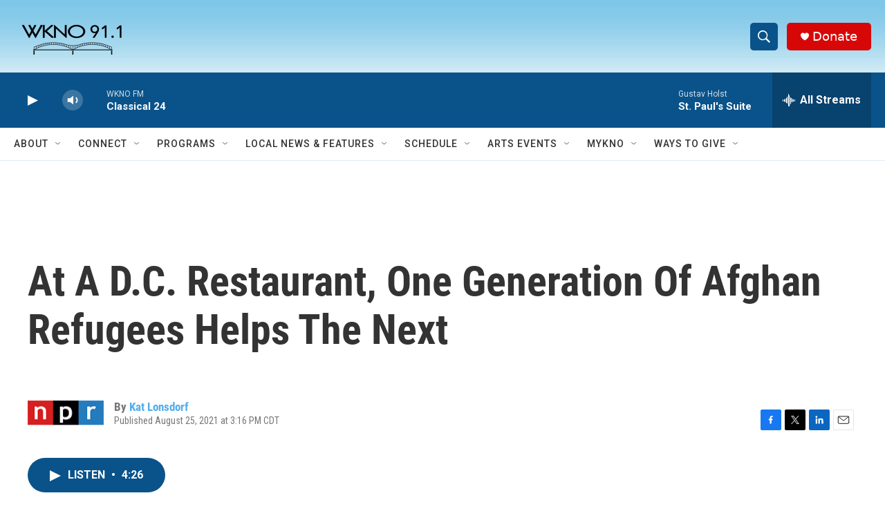

--- FILE ---
content_type: text/html; charset=utf-8
request_url: https://www.google.com/recaptcha/api2/anchor?ar=1&k=6LfHrSkUAAAAAPnKk5cT6JuKlKPzbwyTYuO8--Vr&co=aHR0cHM6Ly93d3cud2tub2ZtLm9yZzo0NDM.&hl=en&v=PoyoqOPhxBO7pBk68S4YbpHZ&size=invisible&anchor-ms=20000&execute-ms=30000&cb=kjr50ajivoq9
body_size: 49461
content:
<!DOCTYPE HTML><html dir="ltr" lang="en"><head><meta http-equiv="Content-Type" content="text/html; charset=UTF-8">
<meta http-equiv="X-UA-Compatible" content="IE=edge">
<title>reCAPTCHA</title>
<style type="text/css">
/* cyrillic-ext */
@font-face {
  font-family: 'Roboto';
  font-style: normal;
  font-weight: 400;
  font-stretch: 100%;
  src: url(//fonts.gstatic.com/s/roboto/v48/KFO7CnqEu92Fr1ME7kSn66aGLdTylUAMa3GUBHMdazTgWw.woff2) format('woff2');
  unicode-range: U+0460-052F, U+1C80-1C8A, U+20B4, U+2DE0-2DFF, U+A640-A69F, U+FE2E-FE2F;
}
/* cyrillic */
@font-face {
  font-family: 'Roboto';
  font-style: normal;
  font-weight: 400;
  font-stretch: 100%;
  src: url(//fonts.gstatic.com/s/roboto/v48/KFO7CnqEu92Fr1ME7kSn66aGLdTylUAMa3iUBHMdazTgWw.woff2) format('woff2');
  unicode-range: U+0301, U+0400-045F, U+0490-0491, U+04B0-04B1, U+2116;
}
/* greek-ext */
@font-face {
  font-family: 'Roboto';
  font-style: normal;
  font-weight: 400;
  font-stretch: 100%;
  src: url(//fonts.gstatic.com/s/roboto/v48/KFO7CnqEu92Fr1ME7kSn66aGLdTylUAMa3CUBHMdazTgWw.woff2) format('woff2');
  unicode-range: U+1F00-1FFF;
}
/* greek */
@font-face {
  font-family: 'Roboto';
  font-style: normal;
  font-weight: 400;
  font-stretch: 100%;
  src: url(//fonts.gstatic.com/s/roboto/v48/KFO7CnqEu92Fr1ME7kSn66aGLdTylUAMa3-UBHMdazTgWw.woff2) format('woff2');
  unicode-range: U+0370-0377, U+037A-037F, U+0384-038A, U+038C, U+038E-03A1, U+03A3-03FF;
}
/* math */
@font-face {
  font-family: 'Roboto';
  font-style: normal;
  font-weight: 400;
  font-stretch: 100%;
  src: url(//fonts.gstatic.com/s/roboto/v48/KFO7CnqEu92Fr1ME7kSn66aGLdTylUAMawCUBHMdazTgWw.woff2) format('woff2');
  unicode-range: U+0302-0303, U+0305, U+0307-0308, U+0310, U+0312, U+0315, U+031A, U+0326-0327, U+032C, U+032F-0330, U+0332-0333, U+0338, U+033A, U+0346, U+034D, U+0391-03A1, U+03A3-03A9, U+03B1-03C9, U+03D1, U+03D5-03D6, U+03F0-03F1, U+03F4-03F5, U+2016-2017, U+2034-2038, U+203C, U+2040, U+2043, U+2047, U+2050, U+2057, U+205F, U+2070-2071, U+2074-208E, U+2090-209C, U+20D0-20DC, U+20E1, U+20E5-20EF, U+2100-2112, U+2114-2115, U+2117-2121, U+2123-214F, U+2190, U+2192, U+2194-21AE, U+21B0-21E5, U+21F1-21F2, U+21F4-2211, U+2213-2214, U+2216-22FF, U+2308-230B, U+2310, U+2319, U+231C-2321, U+2336-237A, U+237C, U+2395, U+239B-23B7, U+23D0, U+23DC-23E1, U+2474-2475, U+25AF, U+25B3, U+25B7, U+25BD, U+25C1, U+25CA, U+25CC, U+25FB, U+266D-266F, U+27C0-27FF, U+2900-2AFF, U+2B0E-2B11, U+2B30-2B4C, U+2BFE, U+3030, U+FF5B, U+FF5D, U+1D400-1D7FF, U+1EE00-1EEFF;
}
/* symbols */
@font-face {
  font-family: 'Roboto';
  font-style: normal;
  font-weight: 400;
  font-stretch: 100%;
  src: url(//fonts.gstatic.com/s/roboto/v48/KFO7CnqEu92Fr1ME7kSn66aGLdTylUAMaxKUBHMdazTgWw.woff2) format('woff2');
  unicode-range: U+0001-000C, U+000E-001F, U+007F-009F, U+20DD-20E0, U+20E2-20E4, U+2150-218F, U+2190, U+2192, U+2194-2199, U+21AF, U+21E6-21F0, U+21F3, U+2218-2219, U+2299, U+22C4-22C6, U+2300-243F, U+2440-244A, U+2460-24FF, U+25A0-27BF, U+2800-28FF, U+2921-2922, U+2981, U+29BF, U+29EB, U+2B00-2BFF, U+4DC0-4DFF, U+FFF9-FFFB, U+10140-1018E, U+10190-1019C, U+101A0, U+101D0-101FD, U+102E0-102FB, U+10E60-10E7E, U+1D2C0-1D2D3, U+1D2E0-1D37F, U+1F000-1F0FF, U+1F100-1F1AD, U+1F1E6-1F1FF, U+1F30D-1F30F, U+1F315, U+1F31C, U+1F31E, U+1F320-1F32C, U+1F336, U+1F378, U+1F37D, U+1F382, U+1F393-1F39F, U+1F3A7-1F3A8, U+1F3AC-1F3AF, U+1F3C2, U+1F3C4-1F3C6, U+1F3CA-1F3CE, U+1F3D4-1F3E0, U+1F3ED, U+1F3F1-1F3F3, U+1F3F5-1F3F7, U+1F408, U+1F415, U+1F41F, U+1F426, U+1F43F, U+1F441-1F442, U+1F444, U+1F446-1F449, U+1F44C-1F44E, U+1F453, U+1F46A, U+1F47D, U+1F4A3, U+1F4B0, U+1F4B3, U+1F4B9, U+1F4BB, U+1F4BF, U+1F4C8-1F4CB, U+1F4D6, U+1F4DA, U+1F4DF, U+1F4E3-1F4E6, U+1F4EA-1F4ED, U+1F4F7, U+1F4F9-1F4FB, U+1F4FD-1F4FE, U+1F503, U+1F507-1F50B, U+1F50D, U+1F512-1F513, U+1F53E-1F54A, U+1F54F-1F5FA, U+1F610, U+1F650-1F67F, U+1F687, U+1F68D, U+1F691, U+1F694, U+1F698, U+1F6AD, U+1F6B2, U+1F6B9-1F6BA, U+1F6BC, U+1F6C6-1F6CF, U+1F6D3-1F6D7, U+1F6E0-1F6EA, U+1F6F0-1F6F3, U+1F6F7-1F6FC, U+1F700-1F7FF, U+1F800-1F80B, U+1F810-1F847, U+1F850-1F859, U+1F860-1F887, U+1F890-1F8AD, U+1F8B0-1F8BB, U+1F8C0-1F8C1, U+1F900-1F90B, U+1F93B, U+1F946, U+1F984, U+1F996, U+1F9E9, U+1FA00-1FA6F, U+1FA70-1FA7C, U+1FA80-1FA89, U+1FA8F-1FAC6, U+1FACE-1FADC, U+1FADF-1FAE9, U+1FAF0-1FAF8, U+1FB00-1FBFF;
}
/* vietnamese */
@font-face {
  font-family: 'Roboto';
  font-style: normal;
  font-weight: 400;
  font-stretch: 100%;
  src: url(//fonts.gstatic.com/s/roboto/v48/KFO7CnqEu92Fr1ME7kSn66aGLdTylUAMa3OUBHMdazTgWw.woff2) format('woff2');
  unicode-range: U+0102-0103, U+0110-0111, U+0128-0129, U+0168-0169, U+01A0-01A1, U+01AF-01B0, U+0300-0301, U+0303-0304, U+0308-0309, U+0323, U+0329, U+1EA0-1EF9, U+20AB;
}
/* latin-ext */
@font-face {
  font-family: 'Roboto';
  font-style: normal;
  font-weight: 400;
  font-stretch: 100%;
  src: url(//fonts.gstatic.com/s/roboto/v48/KFO7CnqEu92Fr1ME7kSn66aGLdTylUAMa3KUBHMdazTgWw.woff2) format('woff2');
  unicode-range: U+0100-02BA, U+02BD-02C5, U+02C7-02CC, U+02CE-02D7, U+02DD-02FF, U+0304, U+0308, U+0329, U+1D00-1DBF, U+1E00-1E9F, U+1EF2-1EFF, U+2020, U+20A0-20AB, U+20AD-20C0, U+2113, U+2C60-2C7F, U+A720-A7FF;
}
/* latin */
@font-face {
  font-family: 'Roboto';
  font-style: normal;
  font-weight: 400;
  font-stretch: 100%;
  src: url(//fonts.gstatic.com/s/roboto/v48/KFO7CnqEu92Fr1ME7kSn66aGLdTylUAMa3yUBHMdazQ.woff2) format('woff2');
  unicode-range: U+0000-00FF, U+0131, U+0152-0153, U+02BB-02BC, U+02C6, U+02DA, U+02DC, U+0304, U+0308, U+0329, U+2000-206F, U+20AC, U+2122, U+2191, U+2193, U+2212, U+2215, U+FEFF, U+FFFD;
}
/* cyrillic-ext */
@font-face {
  font-family: 'Roboto';
  font-style: normal;
  font-weight: 500;
  font-stretch: 100%;
  src: url(//fonts.gstatic.com/s/roboto/v48/KFO7CnqEu92Fr1ME7kSn66aGLdTylUAMa3GUBHMdazTgWw.woff2) format('woff2');
  unicode-range: U+0460-052F, U+1C80-1C8A, U+20B4, U+2DE0-2DFF, U+A640-A69F, U+FE2E-FE2F;
}
/* cyrillic */
@font-face {
  font-family: 'Roboto';
  font-style: normal;
  font-weight: 500;
  font-stretch: 100%;
  src: url(//fonts.gstatic.com/s/roboto/v48/KFO7CnqEu92Fr1ME7kSn66aGLdTylUAMa3iUBHMdazTgWw.woff2) format('woff2');
  unicode-range: U+0301, U+0400-045F, U+0490-0491, U+04B0-04B1, U+2116;
}
/* greek-ext */
@font-face {
  font-family: 'Roboto';
  font-style: normal;
  font-weight: 500;
  font-stretch: 100%;
  src: url(//fonts.gstatic.com/s/roboto/v48/KFO7CnqEu92Fr1ME7kSn66aGLdTylUAMa3CUBHMdazTgWw.woff2) format('woff2');
  unicode-range: U+1F00-1FFF;
}
/* greek */
@font-face {
  font-family: 'Roboto';
  font-style: normal;
  font-weight: 500;
  font-stretch: 100%;
  src: url(//fonts.gstatic.com/s/roboto/v48/KFO7CnqEu92Fr1ME7kSn66aGLdTylUAMa3-UBHMdazTgWw.woff2) format('woff2');
  unicode-range: U+0370-0377, U+037A-037F, U+0384-038A, U+038C, U+038E-03A1, U+03A3-03FF;
}
/* math */
@font-face {
  font-family: 'Roboto';
  font-style: normal;
  font-weight: 500;
  font-stretch: 100%;
  src: url(//fonts.gstatic.com/s/roboto/v48/KFO7CnqEu92Fr1ME7kSn66aGLdTylUAMawCUBHMdazTgWw.woff2) format('woff2');
  unicode-range: U+0302-0303, U+0305, U+0307-0308, U+0310, U+0312, U+0315, U+031A, U+0326-0327, U+032C, U+032F-0330, U+0332-0333, U+0338, U+033A, U+0346, U+034D, U+0391-03A1, U+03A3-03A9, U+03B1-03C9, U+03D1, U+03D5-03D6, U+03F0-03F1, U+03F4-03F5, U+2016-2017, U+2034-2038, U+203C, U+2040, U+2043, U+2047, U+2050, U+2057, U+205F, U+2070-2071, U+2074-208E, U+2090-209C, U+20D0-20DC, U+20E1, U+20E5-20EF, U+2100-2112, U+2114-2115, U+2117-2121, U+2123-214F, U+2190, U+2192, U+2194-21AE, U+21B0-21E5, U+21F1-21F2, U+21F4-2211, U+2213-2214, U+2216-22FF, U+2308-230B, U+2310, U+2319, U+231C-2321, U+2336-237A, U+237C, U+2395, U+239B-23B7, U+23D0, U+23DC-23E1, U+2474-2475, U+25AF, U+25B3, U+25B7, U+25BD, U+25C1, U+25CA, U+25CC, U+25FB, U+266D-266F, U+27C0-27FF, U+2900-2AFF, U+2B0E-2B11, U+2B30-2B4C, U+2BFE, U+3030, U+FF5B, U+FF5D, U+1D400-1D7FF, U+1EE00-1EEFF;
}
/* symbols */
@font-face {
  font-family: 'Roboto';
  font-style: normal;
  font-weight: 500;
  font-stretch: 100%;
  src: url(//fonts.gstatic.com/s/roboto/v48/KFO7CnqEu92Fr1ME7kSn66aGLdTylUAMaxKUBHMdazTgWw.woff2) format('woff2');
  unicode-range: U+0001-000C, U+000E-001F, U+007F-009F, U+20DD-20E0, U+20E2-20E4, U+2150-218F, U+2190, U+2192, U+2194-2199, U+21AF, U+21E6-21F0, U+21F3, U+2218-2219, U+2299, U+22C4-22C6, U+2300-243F, U+2440-244A, U+2460-24FF, U+25A0-27BF, U+2800-28FF, U+2921-2922, U+2981, U+29BF, U+29EB, U+2B00-2BFF, U+4DC0-4DFF, U+FFF9-FFFB, U+10140-1018E, U+10190-1019C, U+101A0, U+101D0-101FD, U+102E0-102FB, U+10E60-10E7E, U+1D2C0-1D2D3, U+1D2E0-1D37F, U+1F000-1F0FF, U+1F100-1F1AD, U+1F1E6-1F1FF, U+1F30D-1F30F, U+1F315, U+1F31C, U+1F31E, U+1F320-1F32C, U+1F336, U+1F378, U+1F37D, U+1F382, U+1F393-1F39F, U+1F3A7-1F3A8, U+1F3AC-1F3AF, U+1F3C2, U+1F3C4-1F3C6, U+1F3CA-1F3CE, U+1F3D4-1F3E0, U+1F3ED, U+1F3F1-1F3F3, U+1F3F5-1F3F7, U+1F408, U+1F415, U+1F41F, U+1F426, U+1F43F, U+1F441-1F442, U+1F444, U+1F446-1F449, U+1F44C-1F44E, U+1F453, U+1F46A, U+1F47D, U+1F4A3, U+1F4B0, U+1F4B3, U+1F4B9, U+1F4BB, U+1F4BF, U+1F4C8-1F4CB, U+1F4D6, U+1F4DA, U+1F4DF, U+1F4E3-1F4E6, U+1F4EA-1F4ED, U+1F4F7, U+1F4F9-1F4FB, U+1F4FD-1F4FE, U+1F503, U+1F507-1F50B, U+1F50D, U+1F512-1F513, U+1F53E-1F54A, U+1F54F-1F5FA, U+1F610, U+1F650-1F67F, U+1F687, U+1F68D, U+1F691, U+1F694, U+1F698, U+1F6AD, U+1F6B2, U+1F6B9-1F6BA, U+1F6BC, U+1F6C6-1F6CF, U+1F6D3-1F6D7, U+1F6E0-1F6EA, U+1F6F0-1F6F3, U+1F6F7-1F6FC, U+1F700-1F7FF, U+1F800-1F80B, U+1F810-1F847, U+1F850-1F859, U+1F860-1F887, U+1F890-1F8AD, U+1F8B0-1F8BB, U+1F8C0-1F8C1, U+1F900-1F90B, U+1F93B, U+1F946, U+1F984, U+1F996, U+1F9E9, U+1FA00-1FA6F, U+1FA70-1FA7C, U+1FA80-1FA89, U+1FA8F-1FAC6, U+1FACE-1FADC, U+1FADF-1FAE9, U+1FAF0-1FAF8, U+1FB00-1FBFF;
}
/* vietnamese */
@font-face {
  font-family: 'Roboto';
  font-style: normal;
  font-weight: 500;
  font-stretch: 100%;
  src: url(//fonts.gstatic.com/s/roboto/v48/KFO7CnqEu92Fr1ME7kSn66aGLdTylUAMa3OUBHMdazTgWw.woff2) format('woff2');
  unicode-range: U+0102-0103, U+0110-0111, U+0128-0129, U+0168-0169, U+01A0-01A1, U+01AF-01B0, U+0300-0301, U+0303-0304, U+0308-0309, U+0323, U+0329, U+1EA0-1EF9, U+20AB;
}
/* latin-ext */
@font-face {
  font-family: 'Roboto';
  font-style: normal;
  font-weight: 500;
  font-stretch: 100%;
  src: url(//fonts.gstatic.com/s/roboto/v48/KFO7CnqEu92Fr1ME7kSn66aGLdTylUAMa3KUBHMdazTgWw.woff2) format('woff2');
  unicode-range: U+0100-02BA, U+02BD-02C5, U+02C7-02CC, U+02CE-02D7, U+02DD-02FF, U+0304, U+0308, U+0329, U+1D00-1DBF, U+1E00-1E9F, U+1EF2-1EFF, U+2020, U+20A0-20AB, U+20AD-20C0, U+2113, U+2C60-2C7F, U+A720-A7FF;
}
/* latin */
@font-face {
  font-family: 'Roboto';
  font-style: normal;
  font-weight: 500;
  font-stretch: 100%;
  src: url(//fonts.gstatic.com/s/roboto/v48/KFO7CnqEu92Fr1ME7kSn66aGLdTylUAMa3yUBHMdazQ.woff2) format('woff2');
  unicode-range: U+0000-00FF, U+0131, U+0152-0153, U+02BB-02BC, U+02C6, U+02DA, U+02DC, U+0304, U+0308, U+0329, U+2000-206F, U+20AC, U+2122, U+2191, U+2193, U+2212, U+2215, U+FEFF, U+FFFD;
}
/* cyrillic-ext */
@font-face {
  font-family: 'Roboto';
  font-style: normal;
  font-weight: 900;
  font-stretch: 100%;
  src: url(//fonts.gstatic.com/s/roboto/v48/KFO7CnqEu92Fr1ME7kSn66aGLdTylUAMa3GUBHMdazTgWw.woff2) format('woff2');
  unicode-range: U+0460-052F, U+1C80-1C8A, U+20B4, U+2DE0-2DFF, U+A640-A69F, U+FE2E-FE2F;
}
/* cyrillic */
@font-face {
  font-family: 'Roboto';
  font-style: normal;
  font-weight: 900;
  font-stretch: 100%;
  src: url(//fonts.gstatic.com/s/roboto/v48/KFO7CnqEu92Fr1ME7kSn66aGLdTylUAMa3iUBHMdazTgWw.woff2) format('woff2');
  unicode-range: U+0301, U+0400-045F, U+0490-0491, U+04B0-04B1, U+2116;
}
/* greek-ext */
@font-face {
  font-family: 'Roboto';
  font-style: normal;
  font-weight: 900;
  font-stretch: 100%;
  src: url(//fonts.gstatic.com/s/roboto/v48/KFO7CnqEu92Fr1ME7kSn66aGLdTylUAMa3CUBHMdazTgWw.woff2) format('woff2');
  unicode-range: U+1F00-1FFF;
}
/* greek */
@font-face {
  font-family: 'Roboto';
  font-style: normal;
  font-weight: 900;
  font-stretch: 100%;
  src: url(//fonts.gstatic.com/s/roboto/v48/KFO7CnqEu92Fr1ME7kSn66aGLdTylUAMa3-UBHMdazTgWw.woff2) format('woff2');
  unicode-range: U+0370-0377, U+037A-037F, U+0384-038A, U+038C, U+038E-03A1, U+03A3-03FF;
}
/* math */
@font-face {
  font-family: 'Roboto';
  font-style: normal;
  font-weight: 900;
  font-stretch: 100%;
  src: url(//fonts.gstatic.com/s/roboto/v48/KFO7CnqEu92Fr1ME7kSn66aGLdTylUAMawCUBHMdazTgWw.woff2) format('woff2');
  unicode-range: U+0302-0303, U+0305, U+0307-0308, U+0310, U+0312, U+0315, U+031A, U+0326-0327, U+032C, U+032F-0330, U+0332-0333, U+0338, U+033A, U+0346, U+034D, U+0391-03A1, U+03A3-03A9, U+03B1-03C9, U+03D1, U+03D5-03D6, U+03F0-03F1, U+03F4-03F5, U+2016-2017, U+2034-2038, U+203C, U+2040, U+2043, U+2047, U+2050, U+2057, U+205F, U+2070-2071, U+2074-208E, U+2090-209C, U+20D0-20DC, U+20E1, U+20E5-20EF, U+2100-2112, U+2114-2115, U+2117-2121, U+2123-214F, U+2190, U+2192, U+2194-21AE, U+21B0-21E5, U+21F1-21F2, U+21F4-2211, U+2213-2214, U+2216-22FF, U+2308-230B, U+2310, U+2319, U+231C-2321, U+2336-237A, U+237C, U+2395, U+239B-23B7, U+23D0, U+23DC-23E1, U+2474-2475, U+25AF, U+25B3, U+25B7, U+25BD, U+25C1, U+25CA, U+25CC, U+25FB, U+266D-266F, U+27C0-27FF, U+2900-2AFF, U+2B0E-2B11, U+2B30-2B4C, U+2BFE, U+3030, U+FF5B, U+FF5D, U+1D400-1D7FF, U+1EE00-1EEFF;
}
/* symbols */
@font-face {
  font-family: 'Roboto';
  font-style: normal;
  font-weight: 900;
  font-stretch: 100%;
  src: url(//fonts.gstatic.com/s/roboto/v48/KFO7CnqEu92Fr1ME7kSn66aGLdTylUAMaxKUBHMdazTgWw.woff2) format('woff2');
  unicode-range: U+0001-000C, U+000E-001F, U+007F-009F, U+20DD-20E0, U+20E2-20E4, U+2150-218F, U+2190, U+2192, U+2194-2199, U+21AF, U+21E6-21F0, U+21F3, U+2218-2219, U+2299, U+22C4-22C6, U+2300-243F, U+2440-244A, U+2460-24FF, U+25A0-27BF, U+2800-28FF, U+2921-2922, U+2981, U+29BF, U+29EB, U+2B00-2BFF, U+4DC0-4DFF, U+FFF9-FFFB, U+10140-1018E, U+10190-1019C, U+101A0, U+101D0-101FD, U+102E0-102FB, U+10E60-10E7E, U+1D2C0-1D2D3, U+1D2E0-1D37F, U+1F000-1F0FF, U+1F100-1F1AD, U+1F1E6-1F1FF, U+1F30D-1F30F, U+1F315, U+1F31C, U+1F31E, U+1F320-1F32C, U+1F336, U+1F378, U+1F37D, U+1F382, U+1F393-1F39F, U+1F3A7-1F3A8, U+1F3AC-1F3AF, U+1F3C2, U+1F3C4-1F3C6, U+1F3CA-1F3CE, U+1F3D4-1F3E0, U+1F3ED, U+1F3F1-1F3F3, U+1F3F5-1F3F7, U+1F408, U+1F415, U+1F41F, U+1F426, U+1F43F, U+1F441-1F442, U+1F444, U+1F446-1F449, U+1F44C-1F44E, U+1F453, U+1F46A, U+1F47D, U+1F4A3, U+1F4B0, U+1F4B3, U+1F4B9, U+1F4BB, U+1F4BF, U+1F4C8-1F4CB, U+1F4D6, U+1F4DA, U+1F4DF, U+1F4E3-1F4E6, U+1F4EA-1F4ED, U+1F4F7, U+1F4F9-1F4FB, U+1F4FD-1F4FE, U+1F503, U+1F507-1F50B, U+1F50D, U+1F512-1F513, U+1F53E-1F54A, U+1F54F-1F5FA, U+1F610, U+1F650-1F67F, U+1F687, U+1F68D, U+1F691, U+1F694, U+1F698, U+1F6AD, U+1F6B2, U+1F6B9-1F6BA, U+1F6BC, U+1F6C6-1F6CF, U+1F6D3-1F6D7, U+1F6E0-1F6EA, U+1F6F0-1F6F3, U+1F6F7-1F6FC, U+1F700-1F7FF, U+1F800-1F80B, U+1F810-1F847, U+1F850-1F859, U+1F860-1F887, U+1F890-1F8AD, U+1F8B0-1F8BB, U+1F8C0-1F8C1, U+1F900-1F90B, U+1F93B, U+1F946, U+1F984, U+1F996, U+1F9E9, U+1FA00-1FA6F, U+1FA70-1FA7C, U+1FA80-1FA89, U+1FA8F-1FAC6, U+1FACE-1FADC, U+1FADF-1FAE9, U+1FAF0-1FAF8, U+1FB00-1FBFF;
}
/* vietnamese */
@font-face {
  font-family: 'Roboto';
  font-style: normal;
  font-weight: 900;
  font-stretch: 100%;
  src: url(//fonts.gstatic.com/s/roboto/v48/KFO7CnqEu92Fr1ME7kSn66aGLdTylUAMa3OUBHMdazTgWw.woff2) format('woff2');
  unicode-range: U+0102-0103, U+0110-0111, U+0128-0129, U+0168-0169, U+01A0-01A1, U+01AF-01B0, U+0300-0301, U+0303-0304, U+0308-0309, U+0323, U+0329, U+1EA0-1EF9, U+20AB;
}
/* latin-ext */
@font-face {
  font-family: 'Roboto';
  font-style: normal;
  font-weight: 900;
  font-stretch: 100%;
  src: url(//fonts.gstatic.com/s/roboto/v48/KFO7CnqEu92Fr1ME7kSn66aGLdTylUAMa3KUBHMdazTgWw.woff2) format('woff2');
  unicode-range: U+0100-02BA, U+02BD-02C5, U+02C7-02CC, U+02CE-02D7, U+02DD-02FF, U+0304, U+0308, U+0329, U+1D00-1DBF, U+1E00-1E9F, U+1EF2-1EFF, U+2020, U+20A0-20AB, U+20AD-20C0, U+2113, U+2C60-2C7F, U+A720-A7FF;
}
/* latin */
@font-face {
  font-family: 'Roboto';
  font-style: normal;
  font-weight: 900;
  font-stretch: 100%;
  src: url(//fonts.gstatic.com/s/roboto/v48/KFO7CnqEu92Fr1ME7kSn66aGLdTylUAMa3yUBHMdazQ.woff2) format('woff2');
  unicode-range: U+0000-00FF, U+0131, U+0152-0153, U+02BB-02BC, U+02C6, U+02DA, U+02DC, U+0304, U+0308, U+0329, U+2000-206F, U+20AC, U+2122, U+2191, U+2193, U+2212, U+2215, U+FEFF, U+FFFD;
}

</style>
<link rel="stylesheet" type="text/css" href="https://www.gstatic.com/recaptcha/releases/PoyoqOPhxBO7pBk68S4YbpHZ/styles__ltr.css">
<script nonce="tg3mw2hMr2Krn3Wx2Zzc1Q" type="text/javascript">window['__recaptcha_api'] = 'https://www.google.com/recaptcha/api2/';</script>
<script type="text/javascript" src="https://www.gstatic.com/recaptcha/releases/PoyoqOPhxBO7pBk68S4YbpHZ/recaptcha__en.js" nonce="tg3mw2hMr2Krn3Wx2Zzc1Q">
      
    </script></head>
<body><div id="rc-anchor-alert" class="rc-anchor-alert"></div>
<input type="hidden" id="recaptcha-token" value="[base64]">
<script type="text/javascript" nonce="tg3mw2hMr2Krn3Wx2Zzc1Q">
      recaptcha.anchor.Main.init("[\x22ainput\x22,[\x22bgdata\x22,\x22\x22,\[base64]/[base64]/[base64]/[base64]/[base64]/[base64]/[base64]/[base64]/[base64]/[base64]\\u003d\x22,\[base64]\x22,\x22woxew5haw5RGw7LDsMK1fMKUcMKdwrdHfj5kS8O2cnIowqM9JFAJwr0HwrJkcxcABQx7wqXDthfDu2jDq8OwwrIgw4nClR7DmsOtbkHDpU5twqzCvjVvYS3Diy9zw7jDtlAswpfCtcOCw5vDow/CnhjCm3R9ZgQ4w5vCuyYTwr7CpcO/worDlV8+wq83LxXCgw5SwqfDucOnBDHCn8OUSBPCjz/CosOow7TCs8KEwrLDscO9bHDCiMKlLDUkK8KwwrTDlzUoXXo+U8KVD8KwRmHChkHCksOPcwTCsMKzPcOBQcKWwrJaLMOlaMOgLyF6HcKGwrBEdmDDocOydMO+C8O1b3nDh8OYw7nChcOAPHTDgTNDw7Y5w7PDkcKOw7hPwqh2w5nCk8OkwoQ7w7ovw6w/w7LCi8KKwq/DnQLCgcO5PzPDhVrCoBTDrB/CjsOOHMOkAcOCw67CpMKAbyXCvsO4w7AIVH/[base64]/w7XCqcK7w5ttwrsHLcKFB3fCj8KBw5/[base64]/w7zCiMOiFHTCmsK9w4pDwo5/w4fCgsKUNF9iN8ONDcKUKWvDqyDDl8KkwqQMwp97wpLCsGA6YFHClcK0wqrDmMKEw7vCoS4iBEg8w45ww4fClXhcMlXCrn/DkMOyw6LDlhvCtsOQJVjCj8KtYR3DocOow4ldU8O5w5zCmmHDm8O5HsKgdMOrwqvDjULCssKtf8Odw57DvSVzwpNwXMOUwqnDr3I7w4M2woPCuGjDhQ4vw7DCrkfDkTw8EsO/[base64]/[base64]/DucOZHMKWRcK4AMOjwpDDqCvDpsOLwrcqT8K7dMKGRF0EesK/w4TCm8K/w7spwrrDtzfCq8OMACvDuMK2JwB7wq7CmMObwq8ewoTDgW3CgsKKwrxkwp/CtMO/KcKnw6dicHotVkDDpsK0RsORwrTCrivDiMKGw6XDoMKKwqrClnY/OBHDjxPDp3dbWSxPw7EeUsKTSl9Iwo3Du0rCrm3DmMKhWcKxw6E2fcOsw5DCtXrCuncZwqnCgcOiXXcOw4/[base64]/w6fCvn8CPxQjK1oXAHXClsOYwpZffFXDk8OgGDvCt2pjwoTDgMKtwqDDhcKeVzRECDdWClc7SljDjMONCDIrwrPDjwXCpcOsP253w78twq1xwrDCg8Kuw4N3T1R0B8OxWgcdw7s+VcKcDhfCksOpw7N3wpTDlsOHUMKXwqbChF3CqkxrwoLDlsOCw63Dln7DqMO/woHCn8OVIcKqGMKeS8K5wrvDvcO7PsKDw5jCq8OewrAkbCXDhlPDlnpCwoBCHcONwo1aJcOEw7gBVsK1IMOhwr8Aw6xOSinCv8KQfBjDnSzCmk/[base64]/Dqn1MwowVXWlZw7LCmcOBw7NMw6XChgdSw63CkQkhC8KWEMOMw7XDj2ROwojDgQ09OFrCjDEFw7Ihw4jDk0xowphsaRbCmcKTw5vCimjDgcKcw6g8T8OgM8K/OTsdwqTDnyjCg8KvWxhyRGslfHjCggJ7GVEiwqE+VwEZUsKEwq9zwrHCnsOIw5TDs8OQBzkmwovCncKBJUogw4/Ch1wSV8K3BXhHQjfDssO0w5TCh8ODE8OOI14Cw4JQVDnCv8OuVH3Ct8OyGsKyXzXCkcKICz0HAsOXS0TCiMO6bMKxwozCpi4Nwo/CoEB4FcK4M8K+R2cyw6/Dt3R/wqoAUiZvOGBUS8KuZFVnw68Pw7HDsig0aVfDrxbCncKTQXYww69awqxEEcOjcU5hw7/[base64]/Djgw/[base64]/DpsK/w70sw7HDtEzDonYsSMOUw6nDhGAXAsOjOC3ClsKywrERw5vCok0mwrHCkcOww5TDtcOxLsK6wrXCm0sxS8Kfwo1uwqBYwqk4AFgZJEIaasKVwp/DqsK/G8ObwrLCpU9Uw63DlWwOwrt4w6obw5ECasOPGsOswpIUTcOiwocZSh96wo4qG0FvwqsHJcOaw6rClEvCg8OVwrPChR/[base64]/Dg04Semt6NEsOwrTDsXPDvCfDq8OgBVXDvVnDpmTCh03CrcKhwpc2w6sAWW0fwq7CuFUBw4TDtMKGwoHDm151w4/DtnxwX1hfwrwwScK3wrvCrWrDhwXDvcOjw7EbwoNvWMO+w57CtSVpw49XO0AbwpJFUjgZUWdcw4BpFsK4KMKJIVs2QsOpRjjCtGPCniHCicKqwoHCgMO8wr07w4RtX8OxfMKvQC4/w4FLwqNAciPDsMOCPVN6wpHDl0fCjyjCkGbCrxfDo8OMw4ptwq8Mw5lubgHCh2fDhTzDucOha2E3KsOtU0UdV13DkTQ+DwTDlGRPL8Obwq8xXRY5Qm3DvMK2OmZwwqfDtybDoMKuwrY9J3HDg8O0PGnDgxQzeMK/YEgaw4/Ci2nDicKUw6ZXw6dXDcOvaDrClcKIwpxxdVPDg8KGRCLDpsK/fMOhwrPCgDclw5LCq0pBwrEqC8O9blbCoU7Cph7Co8OWacKPw6hiCMO1b8OMXcO6JcKOHULCmgUCc8KfZcO7ZBN0w5HDocOQw55QIcOgWVbDgsO7w5/[base64]/DlTdwwo4Cwp/CnTfCsjUDw7Fzw5jChDjDvsO7CW7CjE7DjMOewrrDuMKJNGXDi8KEw5ISwoPDq8KLw7zDhB5qGx0MwohMw4wOIzzCjD4jw5rCt8OtO24YR8K7wozCsnUYwpFQecOhwrg8SHLCsl/DoMOkF8KVE2xVC8OZwo44wqzCoypSMEUdAQBgwpzDgVA0w7k7wptZHnXDt8Ozwq/Dthw8QsK/FcK7w7ApYnQbwppKEMOeZMKibyhOOGrDu8KowqXCj8K2J8OSw5PCoBAZwr7DpcKoZsKbwrRuwp/CnwcYwoHCqcOYUMO4F8KTwrPCtsOcGMOiwrZjw5/[base64]/DlnnDv8OKGgXDo1rClFl7woDDocOyw4w0w63DjcKRFcOiwrjCkcKkw6xySsKdwprDnzbChBvDqBnDs0DDpcOBZsKIw5jDu8OkwqbDpsOxwprDq3XCgcOpJMOwUgTCksOTA8Kpw6QrKUl2M8OeWsO/UjoIb1/DoMKkwonCr8OWwq0xw6ZGBXfDumXDtBPDh8O3wp3CgHYHwqEwd2QuwqDDpBPDj3xrQUnCrANSw6/Cg1jCkMKVw7HCsRvCicOEw59Iw7RwwrhLwq7DucOZw7bCnWBhPAwoVB09w4fDiMOjw7bCosKew5nDrRjCqRk/QwNTCMOPPEfCgXEEw4vDg8OaDsO7wqcDF8KPwo3DrMOLwqQ5wozDvMOhw7bCq8K6dsKiSg3CqsKYw7jCpBHDihbDqMOowpfCozxIwqYyw60Zwr7DlMK6ZgRBHQ7DqcK+EA/CksKtw73DgWEzw5nDjlDDj8K9w6zCmUvCqwo4GG0jwonDsh7CtmZGZ8OIwociRgfDtAk7bcKbw5/Cj2ZwwoTCv8O6VyPDl0rDpcKUHMOOcj7DhMKYBm8GZFdeLnZGw5DCpkjCj2x4wqvCtXHCpFZgXsKUwojDtRrDl0Qlw6TDm8OdPwzDp8O/fsOHOE47bi7Dvw9IwroBwrbDnV3DvigwwqbCqMKtZsOcacKow7DDoMK2w6Z3JsOsL8KsAE/CoxrDpEA6FgXCqcOlwph5YnVyw5fDoXEzIh/CmltDNMK1R1FZw53CjB/CnlU6wrxAwrNTPQLDmMKCWEwICmdTw7PDoDtTwqnDmMKkfSvCucKNw67DklHDkmbCksKIwrLCtsKTw4UQZ8OYwozCh27CuVjDrFXCviRtwr02w6zDgUzCnkFkIcKtPMK6wptCwqMxGVrDqyVwwq9CGcKrEQpgw4UfwqVJwq1lw7HDjsOaw6/DrcKqwrgPwo57w7DDqMOxaTfCuMOHP8OIwrZPFMKJVQsvw71bw4DCkcKWKhdWwp8Ew5vCvGEaw6VaMDFZLsKnOArClMONwp/DrGzCqDQWfWciEcKZasO4wpfDqQhwag3CpsK4TsOcVkQ2EAkrwqzCi3AxTH8Gw53DgcO6w7VtwpfDhHwvZQY+w7PDoDAXwr7DtsOVw7MGw6lxNX/CscKXcsOJw7kqA8Ksw552dC/DuMOkV8OIb8OWVhfCs27CigTDiGnCkMO5BMKwB8KWDUPDmTrDok7DpcOHwpHDqsK/w5UFccOBw71JcivDskvCknnCjAvCtjU6LkDDrcOLwpLCvsOIwpnDhHovZy/ChQZEDMKNw7jCtsOww5/CrjHCjB4RdhcTA1c4WmnDn2bCr8KrwqTDlMKOBsOcwpfDo8O7cT7DiHTDuivDs8OVJcOFwq/DksKyw7TDkcKJAz8SwqdXwofDh0x4wr/Ci8OOw64+wqVswrbCpsKPWwjDqkzDk8Oywq0Ow5cyScKAw4HCkWHDvsOGw4bCgsOYRhvCrsOkw4TDknTCjcOHSTLCiHMAw5XCh8O7wps3P8Oaw67CiER0w79jw5jCocOuQsO/CzXCpMO7fkLDk3dLwofCoQEjwrBuwpkYSmrCmzJJw4wNw7cbwpJVwrVTwqFKB0XCpnbCusKuwpvCjsKtw7gtw7xjwpoSwobCpcOPLxgzw41hwqc/wrvDkSvDjMOgJMKNA2fDgC9/LsOTa05xfMKWwq/[base64]/w54sSkZKw6EIwpzClSHClgnCnBYRTMKJMcOKw5B4IMKYw75bZ2PDl0xYwr/[base64]/wr7CuMKywrZvwqLCkFTDrDDCpMKVwrLCncOhwpnCssOPwoXClMKeTlYiHMKpw7R4wqNgb0jClmDCncKZwpXCl8OJdsOBw4DCocO4XxA4TAwLVcKxVsObw4PDgnrCqhQOwpDCgMODw5/[base64]/DjsOCw5rCg2rDncOPw6wlw5/DqDPDn0VfIMKWwonCkh0MKzLClwExJsOlfcO4B8KUSmfCpUtBwozCmsO9GhXDv2szIMK+D8Kxwpo3ZFXDhQtswo/CjSdawoXCkjMZTMOic8OiBFjCuMO3wqLCtDjDslsSL8OYw7XDpMO1CxbCisKbIcOHwrAReEXCgnIiw5PDilIlw5YtwoVAwr7CkcKbwq3CrgIcwrjDtTkrMcKJPi8dcMOzJWZjwp0ww5Y+CR/CkkDCl8OMw4VAw4/DvsO4w6Z4w59aw5xYwpPCt8O3csOIFhxIMy7ClsKVwpsqwrjDnsKnwqQnXDEQXg8Uw6NRSsO6w401RsKzVidGwqTCjMO/w5fDgnFhwo4hwrfCpzDCqxZLKsKqw6jDs8KewpBwMSXDmijDg8K9wrRawqchw5Vew5gMwqs0JQjChQkGSwMjbcKPbF7Cj8OxP0PDvEgFKylqw7pew5fCums8w69WIRrCnRNDw5PDhgNUw6PDu1/[base64]/wocHwrlMwpFFbcKEDg8bZCw/[base64]/DusKHwovDljo0FMKvFnDClmAAwpRIwrDCnMKNEj18IsK3c8O3czfDmj3DvsOGJnZvfX41wo/Dt0XDoX3CsjrDkcORHcO6IMKowprCr8O2OT1Cwo7CiMOdMQhtw53DrMOFwrvDl8OATsKVTFRWw4oXwosRwpfDhcO7wpwTGi3CkcORw6paeHA/w5srdsK7QDXClVpEUmxvw7FDa8O2acKUw4Uzw51hKMKLYS9qwpJRwoDDj8KQV2t5wpPCh8KqwqLDisO1O1nDn20xw5HDoCALeMOVP3g1TkvDpyLClz9Nw7QpEXIwwrxNdsOfZShAw5/DoHXDm8Osw5twwq/[base64]/wrDDuMKmPsKQw7Vow7/CkMKywq/Du8KFwp7DhlPCky/Dl350KsK6IsORaAF3w5oPwp95wrrDucOBMmLDvmRRFcKPA1vDhwUVNcOswp3CjMONw4/CjcO7L0zDpMKZw6E6w4rClXDDiS47wp/Dh3InwrXCn8K6QcKPwpfCjMKFKWxjw4zCrFFiLsOSwr1RHsOIw75DQiovecONQ8KzF3HDnDoqw5tZw4/CpMKcw7NbFsKnw5/DlsKbwozChn/CogZOwrTDicKCwqPDm8KFF8Kxw5N4CXlPLsOXw43DrX8cGBvDusKnSUBvwpbDgShbwqR+QcKcG8KpZsKBSU0YbcO5w47CgxEfw5IXbcK5woYjYwzCtcO4woLCt8KcUsOGUnjCkDIxwp8Ww5FBGz/[base64]/CjxTDkCgbw5caKyrDr0Jqw5HDhHXCnw/[base64]/CnVpIR8OdGXvDkjhEw7hbTcK9PcKJJMKPWhsYwpsewrZbwrsJw6Ftw5HDrQx5dnQYO8Klw7F/[base64]/DiR7CkMKUw7hgLcOJwpDCrMKDdcOgCFrDicKUwoIEwpvCnMKIw5TDiGzCj1Auw7cywoM4w7vDn8KRwrLDnMOabMO4KMOMw60TwqLDoMK5w5h1w6rCvXhLHsK9SMOPY1nDqsKgK3zDicOyw7c7wo9/w7dnesOoMcKswr4xworCiyzDp8KHw4jDlcOyShAyw7QiZMKSesK9VsKrQMOES3/DtwIVwqvDt8OxwrzCv2tlSsK+Dms7QsOow698woNzCh7DvTJxw5xmw5PClsKYw5QiLcOOw7vCkcOUKWLCp8Kyw4AOw6dtw4IGJcKpw7Npw4UvCx/CuDHCtcKQw6Igw4A9w6DChsKOIMOfXgXDv8KCF8O2I0fCl8KeFjbDlH9yRC3Dky/[base64]/Cn8Kjw7vDpXXCvMOKI8OWYCAJHx5cV8OMw7TDk192GxnDksO+wr/DqMOkT8Kxw7tCQw/Cr8OATywYwpTClcOCw4Jpw5ogw4LDgsObfVk5ScOYBsKxw5zCucOTecKrw48lMMKMwqvDuB90e8K7UsOvHcOaKMO/LzfDt8OUZFtdNhVXwqhDFRpVCMKwwpBNWiBGw504wr/CvCTDhk1Ww4FCSS7CpcKdwpQpDMOfwpArwrzDgnfCsxZcJwTDlMK4OMKhPlDDtQDDjQMRw5nCoWZQc8KAwrVqfgjDuMOPw5jDscKKw5XDt8O8EcOmT8Kbd8OLN8OUwpJZM8KqLgEuwonDskzCq8KZecOdw5k4WMOHHMOUw6Jqwq4JwoXCtcOIUmTDrmXClw4Ow7fCpG/CksOuTsOFwrsMXMKWLABcw70QUsO5DGc4QGJEwrfDrMKLw4PCgHUgCcOBwqNnDBfCr1o2B8OKK8KAw4xGwoV+wrJywrDCp8KFVcO0UMK+wqzDmETDlWI9wr3CvsKbAsODTMOgaMOkUsKVD8KfRcOcAhNYf8ONfBx3Nk4uwpdIHsO3w7HDqMOJwrLCn2bDmh/CtMODTsKBJ1tXwogkNyp0RcKmw4YXO8OMw4nCqcOaHHINYsK4wpzCk017woXCsQ3Cmzx5w4kyEHgDw6HDmTZxWETCowI3w6PCt3TCgl8Lw5RONcOOw7/DiTTDocKpw7ojwpzCqnhJwq1ve8OJf8KFbMKZWVXDogRcFXYDHsO+LAouw7nCsBvDhcK3w7LChcKASjUhw5Jaw4d7ZGETw6XDkz7CmsKiPFzCnh7CiH3CtMK2MW4tPlgcwq3Cn8OZEsKZwrvClsKeAcKKeMOjYznDqMO9H1vCvMOWPCRzw5IDZQYNwpgFwqM/JMOJwrcewpbClMOMwoU8HlLCmWtsEXjDnWPDosONw67DoMOCFsOMwp/Dh29Tw7tjS8Ofw4ldX1HCoMKAVMKOwrI5wqV0R24fE8O8w53DuMO1Q8KVHcKOw6XCmBgUw6zChMO+FcOJLxrDtW0MwpDDm8OkwrPDmcKGw6p5EMOZw5IcIsKcSEc6woPDoikibEYhfBHDmknCrBJWIzHCsMOVwqRNeMKbey1rw6NmGMOKwrN/[base64]/CrytoS8Kdw5bCixQlGgXDjhxZIcKkTcOtSzbDocOBw4MJM8KUfR9jw5xgwo3Dp8OWVmXDmUHCnsKFXzomw4bCo8K5w5TCn8OmwrPCkH8cwrvDmCvClcO2R0h/Gno6wrbCicKxw47Dn8Kdw41rKydiS2sYwofCs2nDq0nCgMOYw7LDgsKNZUDDm2XCtMOhw6jDq8KAwrUKEjnCiDoxRRvDrMO+FGXDgGbCp8O5w67CnBItKgZkw4PCskvCukhXbEp7w5/[base64]/CoWt9wrnDtcOMEAAPczp1w4hKwobDjcODw5TCoBXCqMOZFMOiw4jCnnjCiC3DjgMaM8OzTC/[base64]/DtVDDr8OaIMKOLcK/wr/[base64]/Cu8KzYz/DsMKQdAwhAcKFTcO/wrvDoivDg8Kzw4LDosOjwpXDnSdPMA4Zwo4gWjHDksKdw6sDw4glw5Q7wrbDrsO4FyAtwr5Ww7bCtEPDm8OTL8OhD8O7wrzDg8KLYUcdwqNLXVYBGsKVw73ClxnDiMKwwq16CsKYERtkwovCoxrCuQHDs2/[base64]/ClQYgwrzDjUVzw6LCvMKUJMKfwpszZcK/wrABw4Mww57DicKiw4l2EsK/w6vChMO0w6FzwrzCoMK5w4PDk3HCgTMRSRvCnxxQejFdKcOHccOYw7ACwpx+w4DDuBsfw5QPwpPDhxDCqMKTwrbCqcOSAcOwwqJ4wrFiPWo4BsOZw6BFw4rDv8O1w6/Ck2jDnMOSPBgqasK1JgZFcAIWEwXDlhsZw6bCm0oPA8KmP8O+w6/CsXfCkkI2wpM1ZcOhJzZtwqxcGELDmMKHw7Rowrx1UHbDl0oqX8KJw6ViI8OFHhXCscKqwqPDsybDkMOowoMPw4k1VcK6bcKOw4LDpcK4Zx3Cg8O0w7nCh8OTFTnCpVLDvwpUwqZ7woDCg8OwUWfDvx/[base64]/CmMOww67CiVMUU8O4w5M4dsO2GGMWYE40wqkzwo5ywpvDkMKqNMO6w6bDgsOUbDY7AXTDjMOfwpxxw7dMw7nDvBjCnMKTwqVQwrvCpTfCmsKfNiIDDEXDqcOTSDUxw7/DjQzCvsO+wqdIIFI9wqZjJcK7GcOXw6MRwp4LGMK9w7TCn8OGBMKAwolpASzDiV5rIsKxIDXCuXh0wr7Ci3kIw75uCcKXZRnDuSXDrsONPHjCnA0fw49OS8KWJMKrfHYCTV7Cl1zCmcKbYVnCgl/DiyJGesKIw7VBw6/DisKaEzRhHjEKN8OHwo3DsMOzw4HCtwluw4AyX3PDiMKRB1DDqMKywq4HNsKnwqzCkDQIZcKHIEjDqC7Ck8K1VBBowqpmfHTCqRkgw5/DslvCk1sGw4U1w5vDhkEhMcO4dcKxwoMLwqw2wolpwr7DjsKPwrfChTHDk8OqHSzDvcOUNsKsZFLDtTNyw4gbD8KQwr3Dg8Ohw7U4wotOwo1KWxLDhzvCgRUTwpLDi8ODcsK/LUlpw4sTwpHCg8KewpXCrsO6w4rCnMK2wrxUw4sdAykhw6AIbsOVw6LDsRNBHlYUU8OqwqnDm8ORHW/DsE3DhCdMP8KNw4PDvMKHwr3CoWxywqDCjsObecOXwqwDFivCocO6YClDw6zDpDnDpiZJwqlOK28aYEnDm0/ChcKHQi3DrcKXw5sgWcOfwobDucOPw53DhMKdwr3CkHDCv2DDu8KiUAHCs8OZeAPDoMONwrDCpD7DnsKpT37Cr8K/TsOHwrnCljvClTV7w65eNkrCscKYNsO7dcKsfcOZasO4w5wICHDCkSjDu8KZM8Kkw77DuRzCslB9wrzDiMKWw4XCocOlDXfCtcOMwrpPGUDCocKuPXdpS3fDnsK6ZC49QsK/J8KaSMKjw6zCrsOLacOcYsOQwocvelHCoMOjwo/CoMO0w6onwrLChDZMI8O5PwnCh8OuDhNbwotowqBxGMO/w50Fw7gCwqPCqx/[base64]/CpAAKwr7CkMOoQMOVwqLDhsK6w7wscmfCphzCucKjwo3CowUXwqYVe8Osw7rDosKbw4/[base64]/DtsOjcsOjZH/[base64]/CscOawpfDnyPDmcKIEy/DtS7DtnNPf8OhBR7DmMKBw7EVwo7DkkMcI0M4BsOTwrMAcsKjw4IeSn/[base64]/ClRvCnjwxwrcsw6IYwrPCocOuw7kMw5fChMKxwoTCpBTDhR/[base64]/Du8OXw5DClMKRwodDEyHDuAZabcOYwo7ClcKewrXDhsKkw77CqsKxDcOEG1DCosKkw78/VHRTKsOhZXLDnMK8wpLChMO4W8K6wrLDgkHDiMKJwrHDvFF7w4jCrMKjJ8O2FMO5XVxaF8K0SxNWKg7Ck0Bfw4lQDyl/UsOWw6/ChV3Dj13CksOFPcOJQMOCwp/CpsO3wpnCiycCw5BPw7QnYmkIwp7DhcKqI0QZU8OUwoh7acKtwqXCgwXDtMKPF8KnWMK8VsKVdcK9w75Kwrt1w6EXw7xUwr07KhrCmCbDkGkew4x+wo04MXzCjMKvwqbDvcO3GVHCugPDg8Oqw6/CljNLw7PDgcK1NMKQdcOzwrzDtE9DwonCqDnCq8OnwrLCqMKJAsKUPQEJw77ClHhWwoFLw7FlLShoWGHDkMOHwoFjbix/w4/CpAHDlAXDkzQfKUduLwpfw5Frw7TCksO8wqHCi8K5S8Oww549woE6wrxbwofDiMOGw5bDmsKUK8OTCn0kdmIEDMOpw4dFwqAkwp1/w6PClhYEP29YZMOYGcKzcg/ChMKDIz0mwrXCoMKUwrfCnFnChlrChMOZw4jCisKTw7wiw4/DnsOQw4/ClQZpMMONwo3Ds8Kkw78oTcOfw6bCtsOUwqQiCMOFPCzCulI5woDCmMORORvCuy1Aw6RAeyQdfU3CosOhbyElw4huwqMGbwNSZ3grw4bDqMKywoJxwo0EK2oedMKpIgx5DsKuwprDksKKYsOsYcOYw7/[base64]/wqrDvFLDqMOewqLCtcOldAbDosKFwoXCj3fCkl0Ew5vDkcKowp08w5IxwrnCoMK/w6TDoFjDlMONwrrDknJjwrlUw74nw63CpcKcXcK1w64CGsO+acOoTCHCisK9wqotw4XDkA3ClTQ7aCvCkRwSw4LDjwpkYifCgAvCvsONQ8ONwoIUYC/DocKCHFMKw6jCisO1w5zChcKaf8OXwp9AMBvCt8OUaCM9w7XDmm3CisK6wqzDrELDlSvCv8OxTBxKH8K/w5QsMBXDm8KUwrgtMF3Dq8OvYMKgAF0BAMKSLw8bOMO6WMKJOlMsXMKew73Dl8KuGsKgbQ0Ew6fCgGQKw5zCqnbDk8KHwoJoDFjCqMKqT8KeDMOBasKXWAdMw5Zrw7LCtCHDjsOBP2/DrsKAw5LDnsKsBcKIFUIcG8KWw7TDlg0+T2wtwp7DrMO4PcKXKn1TWsOqwp7DlMOXw5cZw4PCtMK0IQPCg3VwTnB+WMOvwrIvwpHDn1/DpsKqEcOcQMOfRlMiwolHcBJRbWdzwr8Xw7rClMKCPcKHwoTDrAXCisO6CMOmw4gdw60gw5UkVGNvIivDkypEUMKBwp10bhjDpMOjLUFrw753Q8KVMMKuLXA9w5cBdMOEw4fCm8KdKUDCpsOpMV8lw6QrWyZ+XMKZwqzCoHl+MsOQwqjCocK6wqbDtC3CpMO/wpvDpMKDc8OwwrnDt8OEEsKqwrTDtsOxw7g5QcOjwpAPw4fCghBgwq0Ow6cKwoojYATCvRV5w5o8SMObRsOvfsKzw6hAD8KgY8K3w4jCo8OBS8OSw4nDqk0HdHfCu3/DsyLCiMKXwrEPwrc0wr0sE8KrwoJOw5oJPX/[base64]/Ch2/Ch2t5PsOdZ2LCqcO2wqwLOHzDiGbCoG1Cwr/Dk8OJf8OVw55pwrvCh8KoHn80MsOlw5PCmcO+R8OUcCnDt08NbsKdwpzCqT1bw7gjwrkDX2zDjcOcBwDDo1h3WsOTw54lTUvCsHTCnMK4w5vDkBzCscKtw51lwqzDmihkLHcbEVBrw5EfwrbCn1rCtxjDt0JMw7FiDk4wO0nDucKta8Opw4YKUh4PakzCgMK/QkVUT34wJsOxbsKGCw59WBDCgsOZUsKFHEJ6RCAHQyA4wpvDlz1VA8KuwqLCiQjCmy54w7IewqE2FE8kw4jChF/CtXrCgsK5w45Mwo5LIMKdw79zw6DCvMKuNAjCgsO/V8KHNcKUw4bDnsOEwpTCqjjDqTsrDhrCjzpZNGfCpcOmw6IywpLDjsKewpDDgjsxwrYKMGPDoDUBwoLDpCLDqU9+wr/Ds1nDsy/Cv8KQwrkvAsOaN8K7w5TDncKcdThaw53Dq8OSNxUKbsOvawzCsy8Kw67DoU9fYcOjwqtTDT/CnVBxw5/[base64]/DlMKww5IEMUYow5g/JsOkH8KzCsK+w4hOwoHDkcOvw7xzbcO8w7nCrSAgwpPDlsOTQcOpwpc7acOlYsKwGsO4ScOww4LDqHzDg8KOFMKxeDXCtSnDmHsxwqVhwp3DqS3CgC3CucKZF8KuZ1HDncKkPMK6d8O6DS7CpsO/woDDplF6KcOfKsO/[base64]/DumUldijClsOnD8K8wpjCvsKjNcKNw7PDo8O6w51MdH4dSUptayoYw6LDucO8wpvDo2wUegBHwr7CnWBIQMO5cWp+QsO2BQI3WgzCn8OlwqIjGFrDiDnDtlPCuMKBW8OIw683YsOawrjDkmLDlT7Dvy/CvMKJLlZjwpt3wobDpFHCiiVYw5MQDHArJcKVIMK1w43Ct8O8IQHDkMKrdsOwwrgXbcKrw5Irw6XDsRkCScKBSw1MZ8OCwpRrw7/CqwvCsnoAB3rDvcK9wrxAwqnDnlnCh8KIwoBLw6x8OinCiCZJw5TCi8KHQMK8wr5Kw4lXJ8OceGoIw4HCnQXDmMOaw4QvC0ErehrCsFPCnBc7wo/DrAzCjcKQYVrCtsKeSDvDlcKBF3p4w4/DtsOzwoPDl8OjLHkEV8Khw6QML0tSwrgnAsK7TsKhwqZaYMKwMjEgQsOlFMOEw5XCosO/w6kydMK2KRTCksOVIRjCoMKcwrTCr2vCjMOZLXBzEsO1w57DhysMw7nCgMOresOEw6R9OMKhTW/CicKKwpnCpyHCgiAMw4ITR294wrTCiTdgw69uw7XCi8Kbw4nDjMKhIhMQw5YzwodfAMKRR37CmBXCogBaw5fClsKHBsK0THRPwpVnwojCjjc/[base64]/CoV8Jwq8Ja8OTw7Jqw6xbcsO3QcOWw4wME20yZcO6w51VEsK5w7DDu8KBKcKHJsKTwr/[base64]/DlhrCmsO+w6jDtsOQwqsWfCHCgkZiw43Dv8Oqw4w3w5sjw5XDp1/DmxbCi8KlUcO8wr0Tb0NGJcOXOMKUais0ZkNAJMKQEMOFD8KPwoReVVhKwrnDtMOWDsOnQsO7wpjCtsOgw4/CuGHCjH4vSMKnVcKhYsKiO8ORIMKUw5kzwrJRw4rDucOqYi9pfsK7w5LCrXDDvlBOOMKoPjQNFxHDjmEeBmTDlCPDh8ORw5bCkVpUworCokgwTVEpD8Osw58Gw6Vnwr5vOUzDs2sxw4MdYX3CnUvDkAPDt8K8w5zCmTEzCsO8wpfCl8OPKUZMWH4yw5ZgOMKnw5/CmFFPw5Vzew88w4N+w7jCmxdTahRWw7ZCL8KvBMK2w5nDm8KTw4Mnw7rCkBDCocOZwpYaJ8KRw7Z3w6J8BVNTw6Y+TcKvPjTDrsO5asO6RsKtL8OwIcOqGDbCnsK/J8O2w5UTBT0Qwo3CsGHDsAPDgcOuF2DDlVcuwr5rE8K2wpBqwq1IfsO2AMOFDEY/CA4Ow6wOw4LDsDDCnURdw4/DhcOKcScdU8OawqLCqAA7w4oyVsOPw73CgcK/wp3Ct17CrX1KeUVWXsKcHcKMZ8OAbsKAwqxiw7h3wqYIcMKcw4pQJ8KYS21RAcOJwpQww5TCkAwqSD5Jw411w63Cqjpnwq7Dv8OGUBAfAMOtAX7CgCnChcKWfcO5NFLDimvCh8KUW8OuwphIwoHDvMKHKUzDrcOBUGIxwpJMXCTDlW/Dmi7DsHDCq2VFw4o6w416w6dhwqgSw4TDrsO6b8K/TsOMwqHCvsO/w45TasOTHSDCusOfw5LCu8Kxw5gLAVfDnWjCuMOdJSUGw4/Dm8OWMBTCkXfDqgxQw67CvcOgOzQRExwow4IHwrvCsx4Pw6oHU8OMwoQIwo8Rw4rChwNNw6J5wpDDilFAJcKgJcOEQ1jDl35/cMO8wqVfwq/CinN/wqdPwp4YBsKtwotowrTDoMK9wo8TbWjCpXrCh8O/b0rCmMObPn/CjMKdwpgFeHQnJC53w5kqfsKiBG9yKlQoZ8OYI8KZwrQURTbCnXMiw6l+wqJ5w6HDkWnCt8OZAgYYGcOnDn0DK1HCpX5FEMK4w7YDcsK0bmnCiRAHNgPDr8OFw4LChMK8w4jDk2TDsMKtA0/CvcO3w6DDscK6w7xCKXMGw69hB8Knwpduw48VcsKeAz7DucKaw63DgcOMw5fDmCBUw7sII8OPw6LDuXXDg8ONMcKpw6lJwpgOwp5/[base64]/Dk8O+w67CuMOqw6JAdsO5YEUXU8OaFX9INUMjw4rDtnpGwq9SwrV4w4/DmB9Wwr/CphgawrFdwqRHdQzDkcOywp5Ow6dKFAxzw49pw6rCmsK2NxgWJW/DiwHDk8KlwqHDlQEpw5hew7PDrTTDksK2w53CmTpIw5piwoUjScKjwrbCtj3CrWUkWSRDwo7Coz/Dvw7ClxdSwrTCljfCtXwww6onw4zDrwXCpcKzdcKDwo7DiMOrw69OHz9xwq9yNsKvwoTCu2/Ct8KMw5sXwr7CmMKnw43Coj5HwoHDkyRxM8ORPzd8wqTCl8OOw6jDmwRwfsOkFcOuw4NdD8OcMWxnwoghZMOZw5FSw51Cw6rCqFtjw6jDocK/wpTCscKoMWcEDsOhGT3DsXDDvCV5wrjCscKDwp7DuTLDoMOnJkfDqsKBwrzCqMOSVg/Ch0fCvg5GwofDqMKsOcKOXcKBw4ppwpXDhMKzwroJw7nCjcK8w4vCmhrDnV5XQMOTw54eAS/CjsOMw6vCucO1w7HCpWnCqcKCw6jCmi/CuMK9w6fDpsOgw54rKFhRM8Oiw6EGw41hc8OjQS5rQcKhHjXDhMKYd8OSw5HDhwjDuytwfjhfwq3DgXIYW3fDt8K+dDzCjcOmw71FZi7Dvz/CjsOLw7gnwr/Do8OIf1rDg8Ogw5tRasKQw6bCtcOkMBk0TknDnmwrwo1XJMKaG8OuwqNywqUvw6XCgMOlNsKpw4BGwqPCv8O6wqQZw6vClUHDtMOuW3VTw7LCiRIHdcKkZ8Otw5/[base64]/DhTFrCcOWwrDDk04Swq/[base64]/wodRwpXCqsKQwqR0DjXDnlBdwoVaw7dVw4dDw5hKw5DDucObwoM/X8K3PRjDrsKPwrFwwqPDiF7DqMOCw583OzJNw5LDu8Kqw5xJEi9Qw7TDkn7Cv8OwV8KCw4/ChWZ4wqpIw68Ewo3CksK/wqVcZ3XClDzDqCHCgMKPV8K5wqAew7zCu8OGJAbCp1LCjXDDjEfCvMOlVMOEdMK5KWDDo8Khw67DncOUVMKzw7DDuMOlccKcEsKiL8O6w4VFUcOTHcO/w7bCmsKawr04wqx7wr4ow7NHw6vDhsKtw5fCi8OQbiwsNiFBbWpWwpkfw4vDmMOGw5nCoF/CjMOdYjk7wrtXBhkgw6N+ZkbDgB/ChA0Vwr5fw5sLwr10w6kVwoLDqRJ0U8OFw6/[base64]/[base64]/DiBJ9NcKcwogpwrjCsMKgbMKTAHvCtSLCoyjDvUoJPMKQWiTCmcKtwo9Bw5g6TsKHwqLCgwbDsMO9DGLCt3QSCMK9f8KwHXnCnTnCvWHCgndVY8OHwpTDkhR2PloJbARocmtIw7psMg/DnE3DvcK4w7LCgz0VY0HDg0cqJGnCt8Omw652EcK0Cl9Pw6wUUn5ew63DrMOrw5rDvzsAwopEdh4Uw5lzw6PCpGENwrtaZsKTwp/CpsKRw5Mbwq8UKMOFwqLCpMKEN8OJw53DuzvDp1PCscKAwq/CmicqIFNJw4XDr3jDtMKKCHrCqHxNw7nDnyPCoiomw7dWwoPDhMOTwpZzwofCvQHDo8Oewqg8CikMwrQrMcOPw5DCgHnDrg/CjjjCnsOiw7k/wqvDscK/[base64]/DgMK+ScKew5nDoAXDu8KuXsOaLjlKMMKySBh0wpopwrQHw5Fww7YVwodJTMOWwo0Tw5DDt8O/wpImwoXDuU0aUcKlbsKeNsKewpnDvgguEsK5P8KvZVbCuEXDshnDj3VvL3LCnCgTw7vDj0DCplAHR8KNw6zDs8OAw4XCjjdJJMO0Kxgaw4JEw5rCkSfDpMKgwp8bw6bDjMO3XsO3EMKEbsKbU8OIwqJRfsONOEISXMKgw5DCjsO9wpPCocK/w4fCosKPRHR2DF/Cq8OiF2x6UR87Bw5Sw43DscK6Hg/CrMOGDmvDnndLwpESw5fDr8K7w59+OcOmwrMjdzbCscOrw7BxIiPDgVZvw57CjsO0w4/[base64]/DusKcw4BNPcOrwr1gX8OSPcOxGcKCw4TCrMKTwpwMwoZEwoXDnhUbwpcpw5rDp3AjWsOoOcOXw5/[base64]/[base64]/LMKgwpfDtyzCpCQCBSHDmCIbw7HCvsONO1AWw6d3wqtrw6TDucOfwqoPwrA0w7DDk8KPGMKvRMKdPcOvwp/CjcKNw6YeBMOadVhfw7/[base64]/wpXDocOMcREEecKJOBNjwqcMw67DrF86EMKmw4s6BTJ6KHZYPGsew4FhecO5G8KtQCPCusOFb1TDr0LCpsOOS8O+K1kpWcK/wqx4XcOYKFnDjcOdOsKJw7Z4woYeGFLDocOaT8KcT3/CucK5w4wvw4wMw77CrcOvw65bdkMsRMKqw6oXLMO+wp4VwoxewpdOO8KfXmPCl8OdL8KCQsO3Ox7CrMOOwpvCjMOOYH1ow6fDnz8FEwfCj3fDozEAw6rDtirCjQ9yXH/[base64]/KMK0J8Kgw7/DvMOsGsKHw5vDi2RaAcKAZFc3WcKwwo1Pf27DnsKqwr1MY0VjwpZ2SsOxwpVASsOUwrrDglQ/VGgRw5FgwoASETUiWcOfXcKqJBTDncORwo7Crl50AcKFZlMVwpnDgsKqMsKmXcK9woRwwrXDrh4Bw7Rnc1TDqmYBw4QaJGTCq8O5ZTB8OEvDksOjHCzDnGbDkDR4ARRywprCpj7CmG4Owo/DlBJrw44GwoNvN8ODw514U3HDq8KEwqdUWRs/HMOkw6rDkkskNjfDtj7CqMKEwo99w7zDvxPDq8KUUsOVwrrDgcOsw69WwppFw6XDgMKZwoZYw6A3wpjCiMONY8OEI8KCEV5MC8K6w4TClcOXacKVw5/CkwHDssKHX13DqcOQKmJbwoUmIcOVesOQfsOcKMK1w7nDsXtQw7ZUw74pw7YOw7/CjsKxwrPDsE7DlF3DriJJRMKCU8KFwrpBw4HCmi/[base64]/wp3DncKBw5bCjnrDnsOawrhuH3PCj8KrwoXDmhBaw4pvBSfDgwBgLsKTw4rDnkIBw69WJgzDv8KnT3whcnACw5/ClMKxQQTDgSlmwq8Gw5rCjMKHbcKWM8KGw4sPw7AKEcKewrLCr8KGdQnCkH3Ctxk0woLCmSJYMcKfUT5+Okgfwr/[base64]/CosKLwpLCu8Kvdncmwp/DssKgwrIqw5oxwrPDgAfCv8Omw6RAw4tFw41GwpZsFMKrC1bDlsOswrDCvMOgBcKAw7LDh0cTVMOAW3bDrVFfQsKhBMO7w7hWcEJKw40ZwqLClsKgYmPDr8OYGMOiGcOgw7TChS9se8Kaw6kwCHnDt2TCvjDDo8K7wpZUAD/Cu8Khwq7DthNOf8OHw5rDkcKZGUzDisOXwpACG2wnw64Vw6/DtMObPcOTw6HCpsKpw4EBw5dEwqFTw4nDhMKsFsOdZl7CmcKKeU8vHVzCpABLUDjCjMKuEcO2woQvw7JtwoNzw4/DtsK2wo5AwqzCoMKgw6M7w7bDuMOuw5goGMKRdsOGU8OCSV1yF0fCqsOlEsOnw7nDqMKJw4zCok83woPCr2IIa33DrH/Ch0nCpsOjBwjCkMKGSi0Xw4bDjcOwwqNuD8KRw54EwplewokFSntsXcO3wpVYwozCm3jDrsKVAj3DujDDkMKWw4BLYRZtARzDucORPMK7b8KaT8OGw7w/wofDqcOjPMOIwoBdM8OWASzDlzdcw77CtMOfw5hQw4nCgsK4w6cKesKAOcKXE8KnKsODBy7CgTtHw7gZwrvDiy4iw6nCssK+w7/DrRQLSsO7w5gYV3opw5Fuw6hXJ8KfZsKIw5bDqzE2X8KFJmHCkAEGw6VyW1XChMOyw4VtwpjDp8OLQQFUwph6UUYowrkGY8Oiw51GKcO2wofCph5gwpfDv8Kmw78/SVJBJsO/UjlLwoBsEsKow4/CocKsw5YHw7fDpTY/w4hJwoNZMCcGPcKvA2vDhHHCl8KSw6JSw5R1w7ICd3xUMMKDDDvDuMKfY8O/AnlzWGjDtX9Iw6bCkwNeAsKpw7NkwqF9w7Uxwo5CZkZ6GMO4S8Ojw6NIwqV7w7zDjsK9FcOPwppOMjMzS8KPwoBQAgseRDwlwrTDrcOPH8K+GcOMCBrCpQnCl8O5UsKrGU15w7XDnMOWa8OAwoIpFcKGfl3DrcO/\x22],null,[\x22conf\x22,null,\x226LfHrSkUAAAAAPnKk5cT6JuKlKPzbwyTYuO8--Vr\x22,0,null,null,null,0,[21,125,63,73,95,87,41,43,42,83,102,105,109,121],[1017145,913],0,null,null,null,null,0,null,0,null,700,1,null,0,\[base64]/76lBhnEnQkZnOKMAhk\\u003d\x22,0,0,null,null,1,null,0,1,null,null,null,0],\x22https://www.wknofm.org:443\x22,null,[3,1,1],null,null,null,0,3600,[\x22https://www.google.com/intl/en/policies/privacy/\x22,\x22https://www.google.com/intl/en/policies/terms/\x22],\x22VN9ptV6cfqNu4YiwnmKIVA1J9/DEVdN4wQLvAfP0PZw\\u003d\x22,0,0,null,1,1768736940499,0,0,[117,14,55,239],null,[71],\x22RC-qpmjOHbpvvha1A\x22,null,null,null,null,null,\x220dAFcWeA7_eJZDwUq3izMsPfLOuOeQAZCLYFYO9WN6CwRbz9oL-4ruNaOJnmM2yVyW4ZqXrpgbz2G3xHSsaZCQWmfUT4N78SQ_og\x22,1768819740480]");
    </script></body></html>